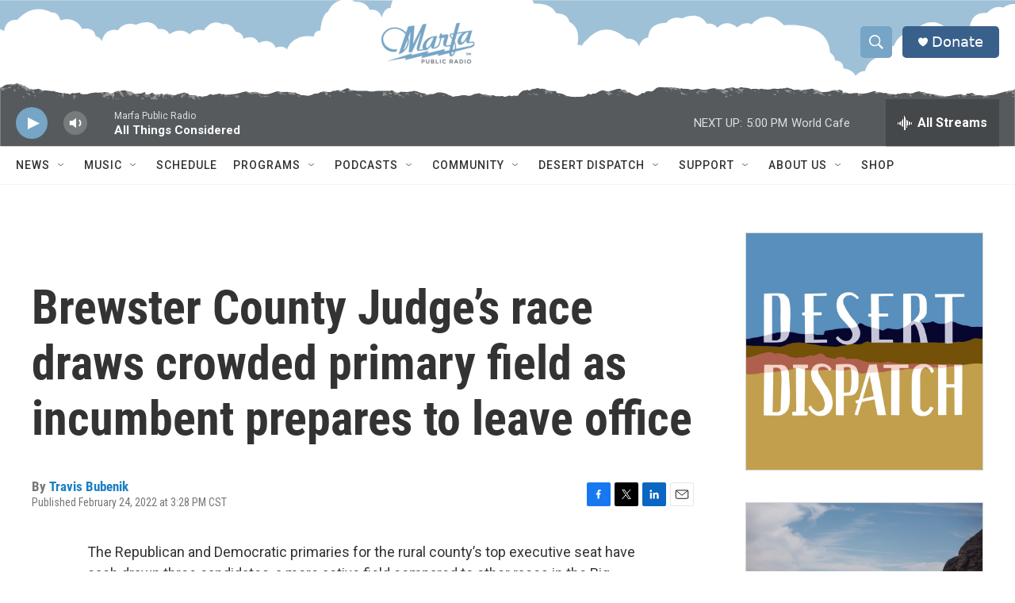

--- FILE ---
content_type: text/html; charset=utf-8
request_url: https://www.google.com/recaptcha/api2/aframe
body_size: 267
content:
<!DOCTYPE HTML><html><head><meta http-equiv="content-type" content="text/html; charset=UTF-8"></head><body><script nonce="VHA5wiDmOr0XU8IrDHMPnQ">/** Anti-fraud and anti-abuse applications only. See google.com/recaptcha */ try{var clients={'sodar':'https://pagead2.googlesyndication.com/pagead/sodar?'};window.addEventListener("message",function(a){try{if(a.source===window.parent){var b=JSON.parse(a.data);var c=clients[b['id']];if(c){var d=document.createElement('img');d.src=c+b['params']+'&rc='+(localStorage.getItem("rc::a")?sessionStorage.getItem("rc::b"):"");window.document.body.appendChild(d);sessionStorage.setItem("rc::e",parseInt(sessionStorage.getItem("rc::e")||0)+1);localStorage.setItem("rc::h",'1764455054243');}}}catch(b){}});window.parent.postMessage("_grecaptcha_ready", "*");}catch(b){}</script></body></html>